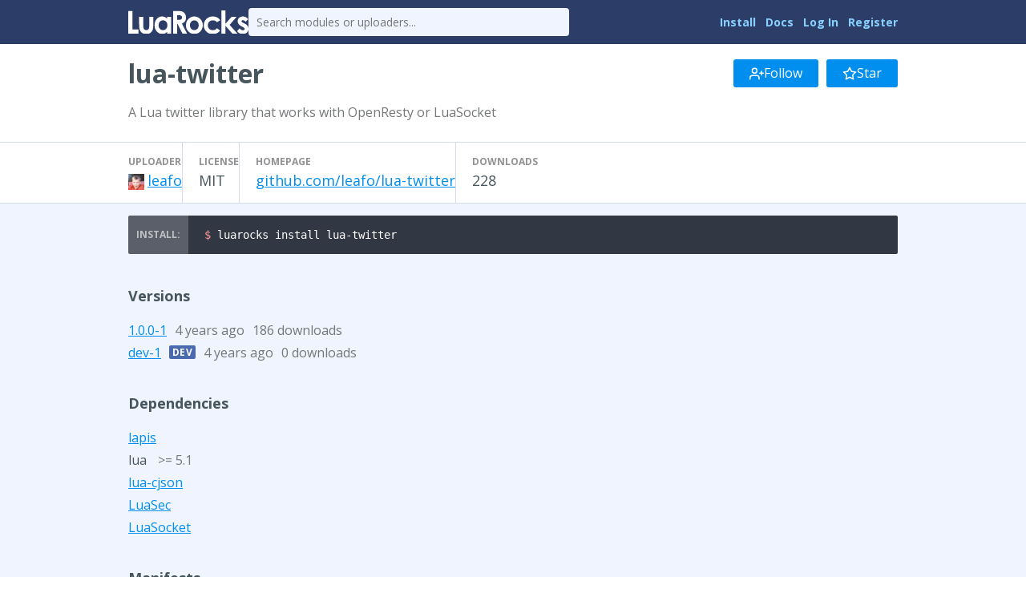

--- FILE ---
content_type: text/html
request_url: http://luarocks.org/modules/leafo/lua-twitter
body_size: 2366
content:
<!DOCTYPE HTML><html lang="en"><head><meta charset="utf-8"/><title>lua-twitter - LuaRocks</title><link type="text/css" href="https://fonts.googleapis.com/css?family=Open+Sans:400italic,400,700" rel="stylesheet"/><link type="text/css" href="/static/icons/style.css" rel="stylesheet"/><link title="LuaRocks" type="application/opensearchdescription+xml" href="/static/opensearch.xml" rel="search"/><meta content="A Lua twitter library that works with OpenResty or LuaSocket" name="description"/><link href="/static/style.css?1768690202" rel="stylesheet"/>          <script type="text/javascript">
            if (window.location.hostname != "localhost") {
              var _gaq = _gaq || [];
              _gaq.push(['_setAccount', 'UA-136625-8']);
              _gaq.push(['_trackPageview']);

              (function() {
                var ga = document.createElement('script'); ga.type = 'text/javascript'; ga.async = true;
                ga.src = ('https:' == document.location.protocol ? 'https://ssl' : 'http://www') + '.google-analytics.com/ga.js';
                var s = document.getElementsByTagName('script')[0]; s.parentNode.insertBefore(ga, s);
              })();
            }
          </script>
        </head><body><main class="content"><header class="header"><div class="header_inner"><a href="/"><img src="/static/header_luarocks_name.svg" alt="LuaRocks" class="text_logo"/></a><form action="/search" method="GET" class="header_search"><input placeholder="Search modules or uploaders..." type="text" name="q"/></form><nav class="user_panel"><a href="https://github.com/luarocks/luarocks/blob/main/docs/download.md">Install</a> <a href="https://github.com/luarocks/luarocks/blob/main/docs/index.md">Docs</a> <a href="/login">Log In</a> <a href="/register">Register</a></nav></div></header><main class="module_page base_page base_widget" id="module_7215240"><div class="module_header_widget page_header_widget base_widget" id="module_header_3185200"><div class="page_header_inner"><h1>lua-twitter</h1><div class="right_tools"><div class="follow_area"><form method="post" action="/module/5877/follow/subscription"><input type="hidden" value="eyJrIjoiWlA5bE1aSkhuVFRvNkNNZ29HeUtyRnBQTWhqMDRsQVV6TG5xWVBiUEJSdz0ifQ==.K43o9ZiO7jeAalpo0NjAg/w7B9w=" name="csrf_token"/><a class="button" href="/login?intent=follow_module&amp;return_to=https%3A%2F%2Fluarocks.org%2Fmodules%2Fleafo%2Flua-twitter"><svg height="18" aria-hidden version="1.1" role="img" viewBox="0 0 24 24" stroke="currentColor" stroke-width="2" stroke-linecap="round" class="svgicon icon_user_plus" stroke-linejoin="round" width="18" fill="none"><path d="M16 21v-2a4 4 0 0 0-4-4H5a4 4 0 0 0-4 4v2"></path><circle cx="8.5" cy="7" r="4"></circle><line x1="20" y1="8" x2="20" y2="14"></line><line x1="23" y1="11" x2="17" y2="11"></line></svg> Follow</a></form><form method="post" action="/module/5877/follow/bookmark"><input type="hidden" value="eyJrIjoiWlA5bE1aSkhuVFRvNkNNZ29HeUtyRnBQTWhqMDRsQVV6TG5xWVBiUEJSdz0ifQ==.K43o9ZiO7jeAalpo0NjAg/w7B9w=" name="csrf_token"/><a class="button" href="/login?intent=follow_module&amp;return_to=https%3A%2F%2Fluarocks.org%2Fmodules%2Fleafo%2Flua-twitter"><svg height="18" aria-hidden version="1.1" role="img" viewBox="0 0 24 24" stroke="currentColor" stroke-width="2" stroke-linecap="round" class="svgicon icon_star" stroke-linejoin="round" width="18" fill="none"><polygon points="12 2 15.09 8.26 22 9.27 17 14.14 18.18 21.02 12 17.77 5.82 21.02 7 14.14 2 9.27 8.91 8.26 12 2" /></svg> Star</a></form></div></div></div><div class="page_header_inner"><p class="module_summary">A Lua twitter library that works with OpenResty or LuaSocket</p></div><div class="metadata_columns"><div class="metadata_columns_inner"><div class="column"><h3>Uploader</h3><a href="/modules/leafo"><img class="avatar" src="https://www.gravatar.com/avatar/eda2ca91b19ef0f4f60a068a8bd2c40c?d=identicon&amp;s=20"/></a><a href="/modules/leafo">leafo</a></div><div class="column"><h3>License</h3>MIT</div><div class="column"><h3>Homepage</h3><a href="https://github.com/leafo/lua-twitter" class="external_url" rel="nofollow">github.com/leafo/lua-twitter</a></div><div class="column"><h3>Downloads</h3>228</div></div></div></div><div class="installer"><pre class="highlight lang_bash term_snippet"><code><span class="nv">$ </span>luarocks install lua-twitter</code></pre></div><div class="main_column"><h3>Versions</h3><div class="version_row"><a href="/modules/leafo/lua-twitter/1.0.0-1">1.0.0-1</a><span class="sub" title="Updated 2021-02-08 23:24:13 UTC, Created 2021-02-08 23:24:13 UTC">4 years ago</span><span class="sub">186 downloads</span></div><div class="version_row"><a href="/modules/leafo/lua-twitter/dev-1">dev-1</a><span class="development_flag" title="Development version">dev</span><span class="sub" title="Updated 2021-02-08 23:24:17 UTC, Created 2021-02-08 23:24:17 UTC">4 years ago</span><span class="sub">0 downloads</span></div><h3>Dependencies</h3><div class="dependency_row"><a href="/modules/leafo/lapis">lapis</a> <span class="dep_version_name sub"></span></div><div class="dependency_row">lua <span class="dep_version_name sub">&gt;= 5.1</span></div><div class="dependency_row"><a href="/modules/openresty/lua-cjson">lua-cjson</a> <span class="dep_version_name sub"></span></div><div class="dependency_row"><a href="/modules/lunarmodules/luasec">LuaSec</a> <span class="dep_version_name sub"></span></div><div class="dependency_row"><a href="/modules/lunarmodules/luasocket">LuaSocket</a> <span class="dep_version_name sub"></span></div><h3>Manifests</h3><div class="manifest_row"><a href="/m/root"><code>root</code></a></div></div></main></main><div class="footer"><div class="left"><a href="/">Home</a> &middot; <a href="/search">Search</a> &middot; <a href="/m/root">Root Manifest</a> &middot; <a href="/manifests">Manifests</a> &middot; <a href="/modules">Modules</a> &middot; <a href="/changes">Changes</a> &middot; <a href="/about">About</a></div><div class="right"><a href="https://twitter.com/luarocksorg">@luarocksorg</a> &middot; <a href="https://github.com/luarocks/luarocks-site/commit/7c4f520
" rel="nofollow">7c4f520
</a> &middot; <a href="https://github.com/luarocks/luarocks-site">Source</a> &middot; <a href="https://github.com/luarocks/luarocks-site/issues">Issues</a></div></div></body></html>